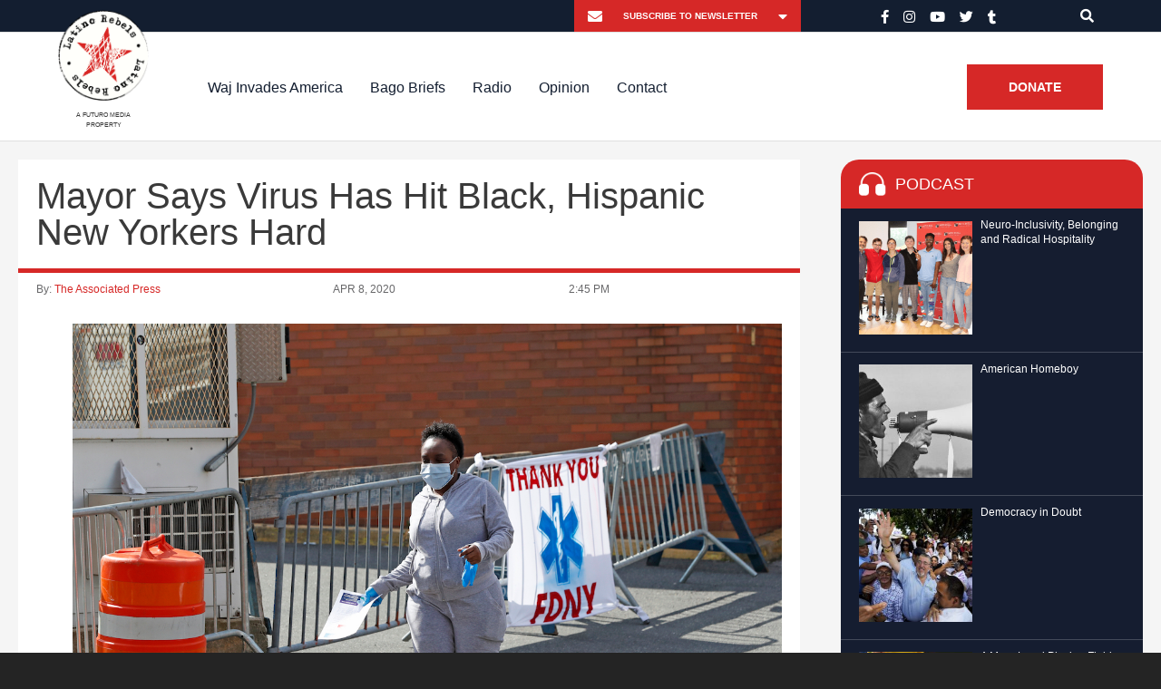

--- FILE ---
content_type: text/css
request_url: https://www.latinorebels.com/wp-content/plugins/feedburner-form/control/fbstyle.css?ver=edc6c4beebfa500c69a48898b527d356
body_size: 523
content:
/* FeedBurner-form Styles*/
.fb-container{/* Container widget*/}

.fbf-text{/* intro texto */}

.fbf-widget{/*form */}

.fb-counter-img img{/* counter img*/
  display:block;
  margin:5px auto 0 auto
}

.subscription_email{/* e-mail field */
  -webkit-box-shadow:inset 0;
  box-shadow:inset 0;
  font:normal 12px arial;
  padding:5px 3px;
  text-align:center;
  width:79%
}

.subscription_btn{/*btn  */
  -webkit-border-radius:3px;
  background:#ffb76b;
  background:-moz-linear-gradient(top,#ffb76b 0%,#ffa73d 50%,#ff7c00 51%,#ff7f04 100%);
  background:-webkit-gradient(linear,left top,left bottom,color-stop(0%,#ffb76b),color-stop(50%,#ffa73d),color-stop(51%,#ff7c00),color-stop(100%,#ff7f04));
  background:-webkit-linear-gradient(top,#ffb76b 0%,#ffa73d 50%,#ff7c00 51%,#ff7f04 100%);
  background:-o-linear-gradient(top,#ffb76b 0%,#ffa73d 50%,#ff7c00 51%,#ff7f04 100%);
  background:-ms-linear-gradient(top,#ffb76b 0%,#ffa73d 50%,#ff7c00 51%,#ff7f04 100%);
  background:linear-gradient(to bottom,#ffb76b 0%,#ffa73d 50%,#ff7c00 51%,#ff7f04 100%);
  border:1px solid #ffb76b;
  border-radius:3px;
  color:#fff;
  cursor:pointer;
  filter: progid:DXImageTransform.Microsoft.gradient( startColorstr='#ffb76b', endColorstr='#ff7f04',GradientType=0 );
  font:bold 12px arial;
  padding:5px 3px;
  width:15%
}

.subscription_btn:hover{
  background:#ffb76b;
  color:#f7f7f7
}

.subscription_btn:active{
  background:#ff7f04;
  color:#f7f7f7
}

p.fb-credits a,.fb-credits{
  color:#84C6DF;
  font:normal 10px arial;
  text-align:center;
  margin:0 auto;
  text-decoration:none
}

img.feed-image{/* the image   */
  float:left;
  margin:0 5px 5px 0
}

--- FILE ---
content_type: application/javascript
request_url: https://www.latinorebels.com/wp-content/themes/latinorebels-child_op/js/search.js?ver=1.0.0
body_size: 243
content:
// Expanding Search
jQuery(document).ready(function ($) {
    var submitIcon = $('.searchbox-icon');
    var inputBox = $('.searchbox-input');
    var searchBox = $('.searchbox');
    var isOpen = false;
    submitIcon.click(function () {
        if (isOpen == false) {
            searchBox.addClass('searchbox-open');
            inputBox.focus();
            isOpen = true;
        } else {
            searchBox.removeClass('searchbox-open');
            inputBox.focusout();
            isOpen = false;
        }
    });
    submitIcon.mouseup(function () {
        return false;
    });
    searchBox.mouseup(function () {
        return false;
    });
    $(document).mouseup(function () {
        if (isOpen == true) {
            $('.searchbox-icon').css('display', 'block');
            submitIcon.click();
        }
    });
});
function buttonUp() {
    var inputVal = $('.searchbox-input').val();
    inputVal = $.trim(inputVal).length;
    if (inputVal !== 0) {
        $('.searchbox-icon').css('display', 'none');
    } else {
        $('.searchbox-input').val('');
        $('.searchbox-icon').css('display', 'block');
    }
}

--- FILE ---
content_type: application/javascript
request_url: https://www.latinorebels.com/wp-content/themes/latinorebels-child_op/js/autohide.js?ver=1.0.0
body_size: 392
content:
jQuery(document).ready(function($){
	var scroll = $(document).scrollTop();
	var headerHeight = $('#master-header').outerHeight();
	$(window).scroll(function() {
		var scrolled = $(document).scrollTop();
		if (scrolled > headerHeight){
			$('#master-header').addClass('off-canvas');
		} else {
			$('#master-header').removeClass('off-canvas');
		}
		if (scrolled > scroll){
			$('#master-header').removeClass('fixed');
		} else {
			$('#master-header').addClass('fixed');
		}				
		scroll = $(document).scrollTop();
	});
});